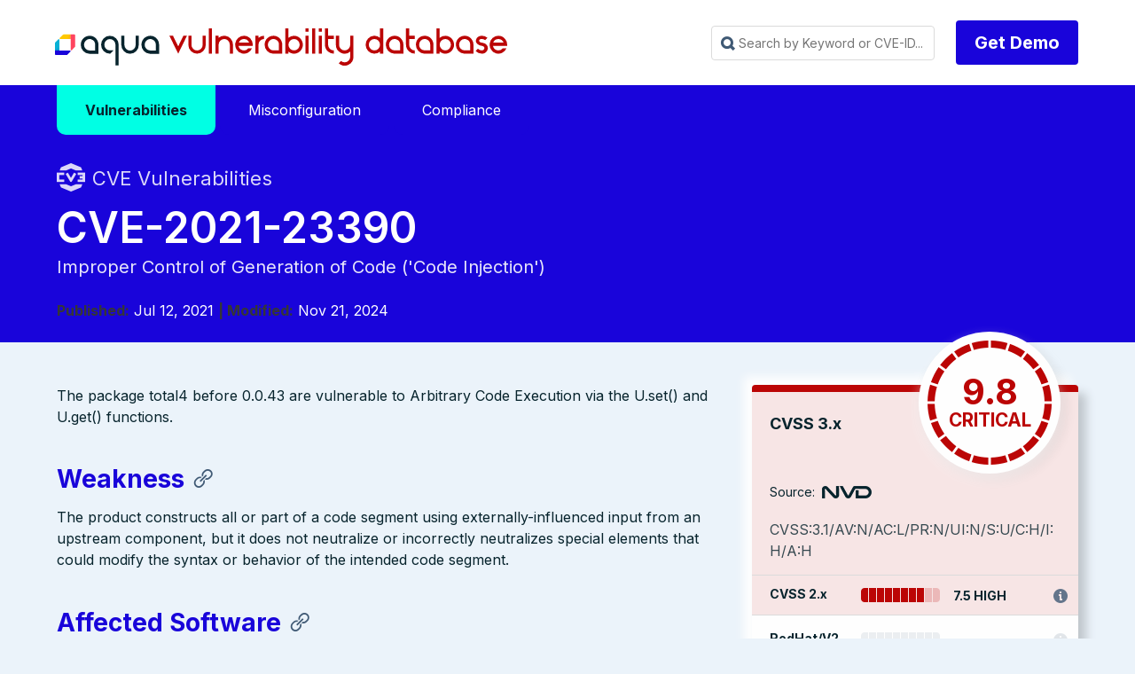

--- FILE ---
content_type: text/html
request_url: https://avd.aquasec.com/nvd/2021/cve-2021-23390/
body_size: 10397
content:
<!DOCTYPE html>
<html lang="en-us">

<head>
	<meta charset="UTF-8">
	<meta name="viewport" content="width=device-width, initial-scale=1">
	<link rel="shortcut icon" href="/favicon.ico" />
	<link rel="icon" type="image/png" href="/favicon_192x192.png" sizes="192x192" />
	<link rel="apple-touch-icon" sizes="180x180" href="/apple-touch-icon-180x180.png" />

	<meta http-equiv="X-UA-Compatible" content="IE=edge">


	
	

	

	
	

		
			
			
			
			
			
			
			
			
		

	

	<title>CVE-2021-23390 | Vulnerability Database | Aqua Security</title>
	<meta name="description" content="CVE-2021-23390 Vulnerability, Severity 9.8 CRITICAL, Improper Control of Generation of Code (&#39;Code Injection&#39;)" />

	<meta property="og:title" content="CVE-2021-23390 | Vulnerability Database | Aqua Security" />
	<meta property="og:site_name" content="Aqua Vulnerability Database" />
	<meta property="og:description" content="CVE-2021-23390 Vulnerability, Severity 9.8 CRITICAL, Improper Control of Generation of Code (&#39;Code Injection&#39;)" />

	<link rel="stylesheet" href='/css/avdblank.min.css'>
	<link rel="stylesheet" href='/css/syntax.css'>
	<link rel="stylesheet" href="https://maxst.icons8.com/vue-static/landings/line-awesome/font-awesome-line-awesome/css/all.min.css">
	<script type='text/javascript' src='/js/avdblank.js'></script>
	<script type='text/javascript' src='/js/iac.js'></script>

 <script async src="https://www.googletagmanager.com/gtag/js?id=G-C5LEECC0J5"></script> <script>   window.dataLayer = window.dataLayer || [];   function gtag(){dataLayer.push(arguments);}   gtag('js', new Date());   gtag('config', 'G-C5LEECC0J5'); </script>

	
<div class="avd_header_wrap">
	<div class="header_navbar_wrap">
		<nav class="navbar">
			<div class="container is-small">
				<div class="navbar-brand">
					<a class="navbar-item logo" href="https://avd.aquasec.com/" title="Aqua Vulnerability Database">Aqua Vulnerability Database</a>
					<div role="button" tabindex="0" class="navbar-burger burger"><span></span><span></span><span></span>
					</div>
				</div>
				<div id="main-navigation-navbar" class="navbar-menu">

					<div class="navbar-start">

					</div>

					<div class="navbar-end">
						

						
						
						<div class="navbar-item">
							<div id="fastSearch" class="search_box_wrap">
								<input id="searchInput" class="avd_header_search"
									placeholder="Search by Keyword or CVE-ID..." tabindex="0">
								<div class="content search_results_list_wrap">
									<ul id="search_results_list"></ul>
								</div>
							</div>
						</div>
						

						
						<div class="navbar-item">
							<div class="field is-grouped">
								<p class="control"><a href="https://www.aquasec.com/demo/" target="_blank"
										class="button is-primary type_btn">Get Demo</a></p>
							</div>
						</div>
					</div>

					








				</div>
			</div>
		</nav>
	</div>



</div>



	
	

	
		
<div class="avd_hero_wrap animatable">
	<div class="hero header_wrap is-primary">
		
		
		
		<div class="hero-body">
			<div class="clearboth container">
															
		<div>
  <div class="clearboth container main-menu">
    <div class="dropdown">
      <a href="/nvd"><span class="dropbtn active">Vulnerabilities</span></a>
    </div>
    <div class="dropdown">
      <a href="/misconfig"><span class="dropbtn ">Misconfiguration</span></a>
    </div>
    <div class="dropdown">
      <a href="/compliance"><span class="dropbtn ">Compliance</span></a>
    </div>
  </div>
</div>
		
				<div class="header_title_wrap">	
					<div class="page_pretitle with_icon nvd fadeInUp">CVE Vulnerabilities</div>
					<h1 class="title page_title fadeInUp animationDelay_1">CVE-2021-23390</h1>
					
						<h2 class="subtitle page_subtitle fadeInUp animationDelay_2">Improper Control of Generation of Code (&#39;Code Injection&#39;)</h2>
					
					
			
			
							
								<span class="pagetitle_metaitem"><strong>Published:</strong> Jul 12, 2021</span>
							
							
							
								<span class="pagetitle_metaitem"><strong> | Modified:</strong> Nov 21, 2024</span>
							
					
				</div>
			</div>
		</div>


	</div>

</div>




<div class="section avdcve_wrap animatable">
	<div class="clearboth container">


			<div class="columns is-multiline reverse-columns">
				
				<div class="column is-4-desktop is-6-tablet is-12-mobile fadeInUp animationDelay_5">
					<div class="avdcve_sidebar_wrap">

						<div class="avd_sidebar_widget avdcve_scores_wrap">
							
							

							<div class="avdcve_scores_cvss cvss_10">

										<div class="large_score_wrap">

											<div class="large_score_name">CVSS 3.x</div>
									
										
											<div class="large_score_gauge_wrap">
												<div class="large_score_gague">
													<div class="score_gague_content">
														<div class="score_value">9.8 </div>
														<div class="score_label">CRITICAL</div>
														</div>
														<div class="score_bg"></div>
													</div>
											</div>
									
											<div class="large_score_source">Source: <div class="icon_source source_nvd">NVD</div></div>
										
										</div>

										
										<div class="large_score_vector">CVSS:3.1/AV:N/AC:L/PR:N/UI:N/S:U/C:H/I:H/A:H</div>
										
										

										<div class="score_bar score_bar_8">
											<div class="score_bar_name">CVSS 2.x</div>
											<div class="score_bar_image"></div>
											<div class="score_bar_label">7.5 HIGH</div>
											
											<div class="score_bar_vector with_tooltip" data-toggle="tooltip" data-placement="top" data-title="AV:N/AC:L/Au:N/C:P/I:P/A:P">AV:N/AC:L/Au:N/C:P/I:P/A:P</div>
											
										</div>

	
							</div>

							<div class="avdcve_scores_additional">
		
								


								<div class="score_bar redhat score_bar_0">
									<div class="score_bar_name">RedHat/V2</div>
									<div class="score_bar_image"></div>
									<div class="score_bar_label"></div>
									
										<div class="score_bar_vector without_tooltip"></div>
									

								</div>

								<div class="score_bar redhat score_bar_0">
									<div class="score_bar_name">RedHat/V3</div>
									<div class="score_bar_image"></div>
									<div class="score_bar_label"></div>
									
									<div class="score_bar_vector without_tooltip"></div>
									

								</div>

								<div class="score_bar ubuntu">
									<div class="score_bar_name">Ubuntu</div>
									<div class="score_bar_image"></div>
									<div class="score_bar_label"></div>
									<div class="score_bar_vector without_tooltip"></div>

								</div>

							</div>				

						</div>

	<div class="avd_sidebar_widget avdcve_info_wrap">
		<div class="sidebar_widget_title">Vulnerability-free packages from our partners</div>
		<a style="display: inline-flex; flex-direction: column; align-items: center; text-decoration: none; color: inherit; padding: 1em;" href="https://root.io" target="_blank" class="projectLink fadeInUp animationDelay_6">
			<svg width="100" height="100" viewBox="0 0 195 45" fill="black" xmlns="http://www.w3.org/2000/svg">
				<g clip-path="url(#clip0_105_3431)">
					<path d="M90.2387 8.59574C86.5111 8.59574 83.6196 9.64525 81.5667 11.7397C79.5094 13.8342 78.4814 16.7784 78.4814 20.5738V43.2223H83.6775V21.0333C83.6775 18.4579 84.3028 16.5279 85.561 15.2417C86.8162 13.9525 88.5701 13.3086 90.8226 13.3086C91.6905 13.3086 92.5979 13.4177 93.5527 13.6359V8.98758C92.7717 8.72485 91.6691 8.59424 90.2402 8.59424"  fill="#0C242C" stroke="#0C242C"/>
					<path d="M126.189 13.6696C122.833 10.289 118.644 8.59717 113.619 8.59717C108.594 8.59717 104.404 10.289 101.049 13.6696C97.6938 17.0534 96.0176 21.296 96.0176 26.4007C96.0176 31.5054 97.6815 35.7634 101.018 39.1655C104.352 42.5676 108.554 44.2702 113.619 44.2702C118.684 44.2702 122.885 42.5691 126.222 39.1655C129.556 35.7634 131.223 31.5069 131.223 26.4007C131.223 21.2945 129.547 17.0534 126.189 13.6696ZM122.455 35.7941C120.117 38.3035 117.17 39.5588 113.619 39.5588C110.068 39.5588 107.134 38.3127 104.816 35.828C102.501 33.34 101.343 30.1961 101.343 26.4007C101.343 22.6052 102.502 19.4642 104.816 16.9765C107.134 14.4887 110.068 13.2455 113.619 13.2455C117.17 13.2455 120.117 14.4887 122.455 16.9765C124.795 19.4642 125.964 22.6051 125.964 26.4007C125.964 30.1963 124.795 33.2848 122.455 35.7941Z"  fill="#0C242C" stroke="#0C242C"/>
					<path d="M166.919 13.6696C163.564 10.289 159.375 8.59717 154.349 8.59717C149.324 8.59717 145.134 10.289 141.78 13.6696C138.424 17.0534 136.748 21.296 136.748 26.4007C136.748 31.5054 138.412 35.7634 141.749 39.1655C145.082 42.5676 149.285 44.2702 154.349 44.2702C159.415 44.2702 163.616 42.5691 166.952 39.1655C170.287 35.7634 171.954 31.5069 171.954 26.4007C171.954 21.2945 170.275 17.0534 166.919 13.6696ZM163.187 35.7941C160.845 38.3035 157.9 39.5588 154.349 39.5588C150.799 39.5588 147.865 38.3127 145.547 35.828C143.232 33.34 142.074 30.1961 142.074 26.4007C142.074 22.6052 143.233 19.4642 145.547 16.9765C147.865 14.4887 150.799 13.2455 154.349 13.2455C157.9 13.2455 160.845 14.4887 163.187 16.9765C165.525 19.4642 166.694 22.6051 166.694 26.4007C166.694 30.1963 165.525 33.2848 163.187 35.7941Z"  fill="#0C242C" stroke="#0C242C"/>
					<path d="M182.225 9.6446L179.975 14.2284H194.612V9.6446H182.225ZM185.077 37.1658C183.778 35.8796 183.128 33.9727 183.128 31.4403V0.675293H177.932V31.9643C177.932 35.8042 178.959 38.7485 181.017 40.7983C183.074 42.8498 185.987 43.8731 189.754 43.8731C191.183 43.8731 192.436 43.655 193.521 43.2201V38.6378C192.74 38.9436 191.747 39.0974 190.532 39.0974C188.195 39.0974 186.379 38.455 185.075 37.1642"  fill="#0C242C" stroke="#0C242C"/>
					<path d="M43.0491 0.675293C30.0883 0.675293 19.5439 11.2994 19.5439 24.3582V43.417H33.8967V24.3582C33.8967 19.2737 38.0028 15.1366 43.0491 15.1366H53.3235V0.675293H43.0491Z"  fill="#0C242C" stroke="#0C242C"/>
					<path d="M0.118164 12.0776V26.5389H10.3926C15.4389 26.5389 19.545 30.6759 19.545 35.7604V43.4164H33.8978V35.7604C33.8978 22.7017 23.3534 12.0776 10.3926 12.0776L0.118164 12.0776Z"  fill="#0C242C" stroke="#0C242C"/>
				</g>
				<defs>
					<clipPath id="clip0_105_3431">
						<rect width="194.494" height="43.5947" fill="#0C242C" stroke="#0C242C" transform="translate(0.118164 0.675293)"/>
					</clipPath>
				</defs>
			</svg>
		</a>
		<a  style="display: inline-flex; flex-direction: column; align-items: center; text-decoration: none; color: inherit; padding: 1em;" href="https://minimus.io" target="_blank" class="projectLink fadeInUp animationDelay_6">
			<svg width="100" height="100" viewBox="0 0 123 113" fill="none" xmlns="http://www.w3.org/2000/svg">
				<g clip-path="url(#clip0_105_3430)">
					<path d="M15.33 112.944H13.0356V102.463C13.0356 101.776 12.8778 101.217 12.5647 100.784C12.2516 100.333 11.7506 100.107 11.0643 100.107C10.4181 100.107 9.887 100.353 9.47629 100.844C9.08299 101.315 8.88765 102.052 8.88765 103.051V112.944H6.59327V102.345C6.59327 101.699 6.41796 101.168 6.06471 100.756C5.71157 100.325 5.24067 100.109 4.65203 100.109C3.94574 100.109 3.39715 100.365 3.00395 100.875C2.63068 101.386 2.44535 102.052 2.44535 102.876V112.944H0.148438V98.3424H2.44282V99.9321H2.79607C3.05149 99.2448 3.42477 98.7441 3.91316 98.431C4.40409 98.0968 4.98271 97.9292 5.64895 97.9292C6.35534 97.9292 6.93387 98.1147 7.38473 98.4879C7.85562 98.8621 8.17883 99.3428 8.35667 99.9321H8.70981C9.37604 98.5986 10.4356 97.9292 11.8883 97.9292C12.9879 97.9292 13.8296 98.2824 14.4182 98.9897C15.0269 99.676 15.3299 100.578 15.3299 101.699L15.33 112.944Z"  fill="#0C242C" stroke="#0C242C"/>
					<path d="M24.2491 93.9842C24.2491 93.456 24.432 93.0101 24.7952 92.6433C25.1784 92.2606 25.6343 92.0698 26.1627 92.0698C26.6913 92.0698 27.1371 92.2606 27.5029 92.6433C27.8861 93.0101 28.0765 93.4561 28.0765 93.9842C28.0765 94.5134 27.8861 94.9698 27.5029 95.3525C27.1371 95.7183 26.6913 95.8996 26.1627 95.8996C25.6343 95.8996 25.1784 95.7162 24.7952 95.3525C24.4295 94.9698 24.2491 94.5134 24.2491 93.9842ZM20.1738 110.825H25.2936V100.463H21.2033V98.3431H27.588V110.825H32.3546V112.945H20.1738V110.825Z"  fill="#0C242C" stroke="#0C242C"/>
					<path d="M39.4916 112.943H37.1973V98.3422H39.4916V100.816H39.8448C40.7465 98.8946 42.317 97.9321 44.5513 97.9321C46.2395 97.9321 47.582 98.4603 48.5815 99.5207C49.5809 100.56 50.0819 102.132 50.0819 104.23V112.943H47.7875V104.701C47.7875 103.169 47.4444 102.021 46.758 101.257C46.0717 100.493 45.14 100.11 43.9627 100.11C42.57 100.11 41.4704 100.591 40.6664 101.553C39.8824 102.496 39.4891 103.761 39.4891 105.349V112.946L39.4916 112.943Z"  fill="#0C242C" stroke="#0C242C"/>
					<path d="M87.1294 112.944H84.8347V102.463C84.8347 101.776 84.6769 101.217 84.3638 100.784C84.0507 100.333 83.5498 100.107 82.8635 100.107C82.2172 100.107 81.6862 100.353 81.2754 100.844C80.8822 101.315 80.6869 102.052 80.6869 103.051V112.944H78.3925V102.345C78.3925 101.699 78.2171 101.168 77.8639 100.756C77.5108 100.325 77.0399 100.109 76.4513 100.109C75.7449 100.109 75.1964 100.365 74.8031 100.875C74.4299 101.386 74.2446 102.052 74.2446 102.876V112.944H71.9502V98.3424H74.2446V99.9321H74.5977C74.8533 99.2448 75.2264 98.7441 75.7148 98.431C76.2057 98.0968 76.7844 97.9292 77.4507 97.9292C78.157 97.9292 78.7356 98.1147 79.1865 98.4879C79.6574 98.8621 79.9805 99.3428 80.1583 99.9321H80.5115C81.1778 98.5986 82.2372 97.9292 83.6901 97.9292C84.7897 97.9292 85.6312 98.2824 86.2199 98.9897C86.829 99.676 87.1315 100.578 87.1315 101.699V112.944H87.1294Z"  fill="#0C242C" stroke="#0C242C"/>
					<path d="M102.564 97.9292H104.858V112.529H102.564V109.881H102.211C101.74 110.824 101.121 111.57 100.357 112.119C99.5933 112.667 98.6214 112.944 97.4439 112.944C96.6396 112.944 95.8932 112.806 95.207 112.533C94.5408 112.276 93.962 111.885 93.4708 111.354C93.0006 110.826 92.6275 110.167 92.3544 109.383C92.0983 108.597 91.9707 107.685 91.9707 106.646V97.9324H94.2656V106.352C94.2656 107.884 94.5787 109.001 95.207 109.708C95.8353 110.415 96.7946 110.768 98.0901 110.768C99.4827 110.768 100.573 110.297 101.356 109.354C102.16 108.393 102.564 107.116 102.564 105.528V97.9292Z"  fill="#0C242C" stroke="#0C242C"/>
					<path d="M112.703 101.699C112.703 102.405 112.996 102.944 113.585 103.318C114.193 103.691 115.29 103.937 116.88 104.055C118.587 104.192 119.881 104.603 120.766 105.29C121.667 105.956 122.118 106.939 122.118 108.234V108.409C122.118 109.117 121.971 109.753 121.678 110.325C121.401 110.873 121.011 111.344 120.5 111.737C120.009 112.132 119.401 112.425 118.676 112.62C117.97 112.836 117.196 112.943 116.352 112.943C115.215 112.943 114.233 112.796 113.409 112.502C112.606 112.189 111.929 111.786 111.377 111.295C110.849 110.783 110.446 110.214 110.17 109.588C109.895 108.941 109.739 108.292 109.699 107.645L111.876 107.117C111.974 108.234 112.404 109.139 113.172 109.826C113.935 110.492 114.957 110.825 116.232 110.825C117.311 110.825 118.174 110.62 118.822 110.207C119.488 109.776 119.821 109.177 119.821 108.409C119.821 107.585 119.498 106.997 118.849 106.643C118.203 106.289 117.153 106.064 115.701 105.966C114.013 105.849 112.72 105.455 111.816 104.788C110.915 104.122 110.463 103.149 110.463 101.874V101.699C110.463 101.011 110.611 100.412 110.904 99.9012C111.197 99.3731 111.59 98.9293 112.082 98.5761C112.593 98.2219 113.161 97.9563 113.787 97.7813C114.416 97.6063 115.072 97.5156 115.759 97.5156C116.72 97.5156 117.562 97.6537 118.289 97.9268C119.015 98.1819 119.623 98.5255 120.112 98.9567C120.602 99.3678 120.976 99.8485 121.229 100.4C121.505 100.949 121.68 101.498 121.758 102.05L119.581 102.578C119.483 101.635 119.1 100.898 118.434 100.37C117.788 99.8411 116.933 99.5755 115.873 99.5755C115.463 99.5755 115.06 99.6261 114.666 99.7241C114.293 99.801 113.96 99.9286 113.667 100.107C113.374 100.283 113.139 100.511 112.961 100.784C112.786 101.04 112.695 101.342 112.695 101.695L112.703 101.699Z"  fill="#0C242C" stroke="#0C242C"/>
					<path d="M58.9985 93.9842C58.9985 93.456 59.1814 93.0101 59.5446 92.6433C59.9278 92.2606 60.3837 92.0698 60.9122 92.0698C61.4407 92.0698 61.8865 92.2606 62.2522 92.6433C62.6355 93.0101 62.8259 93.4561 62.8259 93.9842C62.8259 94.5134 62.6355 94.9698 62.2522 95.3525C61.8865 95.7183 61.4407 95.8996 60.9122 95.8996C60.3837 95.8996 59.9278 95.7162 59.5446 95.3525C59.1789 94.9698 58.9985 94.5134 58.9985 93.9842ZM54.9258 110.825H60.0455V100.463H55.9553V98.3431H62.3399V110.825H67.1065V112.945H54.9258V110.825Z"  fill="#0C242C" stroke="#0C242C"/>
					<path d="M25.8652 0V71.4913H97.3429V0H25.8652ZM61.8864 47.5845H58.2681V31.0561C58.2681 29.9728 58.02 29.0909 57.5238 28.4104C57.0273 27.6993 56.2396 27.3439 55.1563 27.3439C54.1336 27.3439 53.2987 27.7294 52.6481 28.5041C52.0278 29.2484 51.7192 30.4088 51.7192 31.9849V47.5845H48.0976V30.8716C48.0976 29.8488 47.8191 29.0139 47.2627 28.3633C46.706 27.6826 45.9617 27.3405 45.0327 27.3405C43.9196 27.3405 43.051 27.7428 42.4341 28.5478C41.8473 29.3523 41.5521 30.4055 41.5521 31.7031V47.5812H37.9305V24.554H41.5521V27.0623H42.1087C42.511 25.9791 43.0981 25.191 43.8725 24.6948C44.6471 24.1683 45.5592 23.9065 46.6121 23.9065C47.7255 23.9065 48.6409 24.2017 49.3517 24.7885C50.0927 25.3756 50.6059 26.1332 50.8843 27.0623H51.4408C52.4939 24.9563 54.1637 23.9065 56.4539 23.9065C58.1875 23.9065 59.5189 24.4635 60.4477 25.5765C61.4069 26.6598 61.8864 28.0851 61.8864 29.8488V47.5845ZM85.2771 37.433H68.4942V34.0585H85.2771V37.433Z"  fill="#0C242C" stroke="#0C242C"/>
				</g>
				<defs>
					<clipPath id="clip0_105_3430">
						<rect width="121.97" height="112.945"  fill="#0C242C" stroke="#0C242C" transform="translate(0.148438)"/>
					</clipPath>
				</defs>
			</svg>
		</a>

		<a  style="display: inline-flex; flex-direction: column; align-items: center; text-decoration: none; color: inherit; padding: 1em;"  href="https://echo.ai" target="_blank" class="projectLink fadeInUp animationDelay_6">
			<svg width="100" height="100" viewBox="0 0 214 63" fill="none" xmlns="http://www.w3.org/2000/svg">
				<g clip-path="url(#clip0_105_3432)">
					<g clip-path="url(#clip1_105_3432)">
						<path d="M91.1057 16.7456C93.9686 16.7456 96.4222 17.33 98.4665 18.4988C100.511 19.6676 102.079 21.2859 103.169 23.3538C104.305 25.3767 104.873 27.7143 104.873 30.3665C104.873 30.9509 104.851 31.5128 104.805 32.0523C104.759 32.5467 104.669 33.0188 104.533 33.4683H84.018C84.063 38.0985 84.9265 41.4251 86.6078 43.448C88.3341 45.4709 90.8333 46.4824 94.1048 46.4824C96.3765 46.4824 98.2166 46.1227 99.6255 45.4034C101.034 44.6393 102.329 43.5828 103.51 42.2343L104.601 43.2457C103.237 45.7182 101.374 47.6512 99.012 49.0447C96.6946 50.3933 93.923 51.0676 90.6971 51.0676C87.4706 51.0676 84.6309 50.3933 82.1773 49.0447C79.7238 47.6961 77.7931 45.7631 76.3842 43.2457C75.0209 40.6833 74.3398 37.6265 74.3398 34.0752C74.3398 30.389 75.1346 27.2647 76.7253 24.7024C78.3611 22.1401 80.451 20.1846 82.9952 18.8359C85.585 17.4424 88.2885 16.7456 91.1057 16.7456ZM90.7652 18.7011C89.4475 18.7011 88.2885 19.0832 87.2895 19.8474C86.3348 20.5667 85.5625 21.8703 84.9721 23.7584C84.4266 25.6015 84.1086 28.2088 84.018 31.5803H96.2172C96.7171 27.0399 96.5359 23.7584 95.6724 21.7354C94.8089 19.7125 93.1732 18.7011 90.7652 18.7011Z"  fill="#0C242C" stroke="#0C242C"/>
						<path d="M125.043 51.0676C121.953 51.0676 119.159 50.4158 116.66 49.1121C114.16 47.7635 112.184 45.8305 110.73 43.3131C109.321 40.7508 108.617 37.649 108.617 34.0078C108.617 30.3666 109.413 27.2647 111.003 24.7024C112.593 22.1401 114.706 20.1846 117.341 18.8359C120.022 17.4424 122.953 16.7456 126.133 16.7456C128.723 16.7456 130.927 17.1727 132.744 18.0268C134.561 18.8809 135.947 19.9823 136.902 21.3309C137.856 22.6345 138.333 24.0281 138.333 25.5116C138.333 26.7703 137.947 27.7367 137.174 28.4111C136.447 29.0853 135.493 29.4225 134.311 29.4225C133.039 29.4225 131.995 28.9729 131.177 28.0739C130.404 27.1748 129.95 26.0285 129.814 24.635C129.768 23.7359 129.768 22.9717 129.814 22.3423C129.904 21.713 129.904 21.1061 129.814 20.5217C129.632 19.7575 129.314 19.2406 128.859 18.9708C128.45 18.7011 127.86 18.5662 127.088 18.5662C124.225 18.5662 122.021 19.7125 120.477 22.0052C118.977 24.2528 118.227 27.9165 118.227 32.9963C118.227 37.3568 119.068 40.7058 120.749 43.0434C122.43 45.381 125.043 46.5498 128.586 46.5498C130.677 46.5498 132.403 46.1677 133.767 45.4034C135.129 44.5943 136.379 43.448 137.515 41.9645L138.606 42.7737C137.47 45.4709 135.72 47.5388 133.357 48.9772C131.04 50.3708 128.268 51.0676 125.043 51.0676Z"  fill="#0C242C" stroke="#0C242C"/>
						<path d="M140.628 50.1236V48.775L141.514 48.5053C143.15 48.0108 143.967 46.8869 143.967 45.1337V10.4072C143.967 9.46321 143.809 8.76643 143.491 8.31689C143.173 7.82236 142.559 7.46278 141.651 7.23798L140.628 6.96825V5.6871L152.146 2.7876L153.237 3.39447L152.964 12.9021V21.5332C154.555 20.2295 156.281 19.1057 158.144 18.1617C160.052 17.2177 162.097 16.7456 164.278 16.7456C167.277 16.7456 169.617 17.5773 171.298 19.2406C173.024 20.9039 173.888 23.4662 173.888 26.9276V45.2012C173.888 46.1002 174.07 46.8195 174.433 47.359C174.797 47.8984 175.433 48.303 176.342 48.5727L176.955 48.775V50.1236H161.416V48.775L162.234 48.5053C163.869 48.0557 164.687 46.9319 164.687 45.1337V25.6464C164.687 23.8034 164.369 22.5222 163.733 21.8029C163.097 21.0837 161.984 20.724 160.393 20.724C159.303 20.724 158.144 20.9263 156.917 21.3309C155.736 21.7355 154.487 22.4098 153.169 23.3538V45.2686C153.169 46.1677 153.351 46.8869 153.714 47.4264C154.077 47.9658 154.691 48.348 155.554 48.5727L156.167 48.775V50.1236L140.628 50.1236Z"  fill="#0C242C" stroke="#0C242C"/>
						<path d="M196.734 51.0676C193.372 51.0676 190.418 50.3708 187.874 48.9772C185.375 47.5837 183.421 45.6058 182.012 43.0434C180.649 40.4811 179.968 37.4242 179.968 33.8729C179.968 30.3215 180.694 27.2647 182.148 24.7024C183.648 22.1401 185.647 20.1846 188.146 18.8359C190.691 17.4424 193.553 16.7456 196.734 16.7456C199.915 16.7456 202.754 17.4424 205.253 18.8359C207.798 20.1846 209.797 22.1401 211.251 24.7024C212.75 27.2198 213.5 30.2766 213.5 33.8729C213.5 37.4242 212.796 40.5035 211.387 43.1109C210.024 45.6732 208.093 47.6512 205.594 49.0447C203.095 50.3933 200.142 51.0676 196.734 51.0676ZM196.734 49.1796C198.369 49.1796 199.687 48.7525 200.687 47.8984C201.732 46.9993 202.482 45.4484 202.936 43.2457C203.39 41.043 203.618 37.9636 203.618 34.0078C203.618 30.0069 203.39 26.9051 202.936 24.7024C202.482 22.4547 201.732 20.9038 200.687 20.0497C199.687 19.1507 198.369 18.7011 196.734 18.7011C195.098 18.7011 193.78 19.1507 192.781 20.0497C191.782 20.9038 191.032 22.4547 190.532 24.7024C190.078 26.9051 189.85 30.0069 189.85 34.0078C189.85 37.9636 190.078 41.043 190.532 43.2457C191.032 45.4484 191.782 46.9993 192.781 47.8984C193.78 48.7525 195.098 49.1796 196.734 49.1796Z"  fill="#0C242C" stroke="#0C242C"/>
						<path d="M19.851 31.1743C19.851 45.9125 27.2427 56.2352 30.8683 60.3905C32.079 61.7781 31.767 62.4352 29.9322 62.2793C13.4366 60.8757 0.5 47.4855 0.5 31.1743C0.5 14.5469 13.943 0.954861 30.8953 0.00118455C31.5519 -0.0357474 31.9018 0.79971 31.4502 1.27776C28.132 4.79122 19.851 15.1633 19.851 31.1743Z"  fill="#0C242C" stroke="#0C242C"/>
						<path d="M45.4656 31.1876C45.4656 42.1671 41.9304 51.0676 38.3656 51.0676C34.8008 51.0676 31.2656 42.1671 31.2656 31.1876C31.2656 20.2082 34.8009 11.3076 38.3656 11.3076C41.9303 11.3076 45.4656 20.2082 45.4656 31.1876Z"  fill="#0C242C" stroke="#0C242C"/>
					</g>
				</g>
				<defs>
					<clipPath id="clip0_105_3432">
						<rect width="213.24" height="61.9812"  fill="#0C242C" stroke="#0C242C" transform="translate(0.612305 0.481934)"/>
					</clipPath>
					<clipPath id="clip1_105_3432">
						<rect width="213" height="62.3018"  fill="#0C242C" stroke="#0C242C" transform="translate(0.5)"/>
					</clipPath>
				</defs>
			</svg>
		</a>
				</div>

				
							<div class="avd_sidebar_widget avdcve_info_wrap">
								<div class="sidebar_widget_title">Additional information</div>
									<table class="table sidebar_links_table">
									
										<tr><th>NVD</th><td><a href="https://nvd.nist.gov/vuln/detail/CVE-2021-23390">https://nvd.nist.gov/vuln/detail/CVE-2021-23390</a></td></tr>
									

									
										<tr><th>CWE</th><td><a href="https://cwe.mitre.org/data/definitions/94.html">https://cwe.mitre.org/data/definitions/94.html</a></td></tr>
									
									</table>
							</div>	
						
						

					</div>

				</div>


				
				<div class="column is-8-desktop is-6-tablet is-12-mobile fadeInUp animationDelay_4">


					<div class="vulnerability_content_wrap fadeInUp">
	
						
						<div class="content vulnerability_content">
							<p>The package total4 before 0.0.43 are vulnerable to Arbitrary Code Execution via the U.set() and U.get() functions.</p>

<a name="weakness"></a>
<h3 id="weakness">Weakness</h3><p>The product constructs all or part of a code segment using externally-influenced input from an upstream component, but it does not neutralize or incorrectly neutralizes special elements that could modify the syntax or behavior of the intended code segment.</p>

<a name="affected-software"></a>
<h3 id="affected-software">Affected Software</h3><table>
<thead>
<tr>
<th>Name</th>
<th>Vendor</th>
<th>Start Version</th>
<th>End Version</th>
</tr>
</thead>
<tbody>
<tr>
<td>Total4</td>
<td>Totaljs</td>
<td>*</td>
<td>0.0.43 (excluding)</td>
</tr>
</tbody>
</table>

<a name="potential-mitigations"></a>
<h3 id="potential-mitigations">Potential Mitigations</h3><ul>
<li>Run your code in a &ldquo;jail&rdquo; or similar sandbox environment that enforces strict boundaries between the process and the operating system. This may effectively restrict which code can be executed by your product.</li>
<li>Examples include the Unix chroot jail and AppArmor. In general, managed code may provide some protection.</li>
<li>This may not be a feasible solution, and it only limits the impact to the operating system; the rest of your application may still be subject to compromise.</li>
<li>Be careful to avoid CWE-243 and other weaknesses related to jails.</li>
<li>Assume all input is malicious. Use an &ldquo;accept known good&rdquo; input validation strategy, i.e., use a list of acceptable inputs that strictly conform to specifications. Reject any input that does not strictly conform to specifications, or transform it into something that does.</li>
<li>When performing input validation, consider all potentially relevant properties, including length, type of input, the full range of acceptable values, missing or extra inputs, syntax, consistency across related fields, and conformance to business rules. As an example of business rule logic, &ldquo;boat&rdquo; may be syntactically valid because it only contains alphanumeric characters, but it is not valid if the input is only expected to contain colors such as &ldquo;red&rdquo; or &ldquo;blue.&rdquo;</li>
<li>Do not rely exclusively on looking for malicious or malformed inputs.  This is likely to miss at least one undesirable input, especially if the code&rsquo;s environment changes. This can give attackers enough room to bypass the intended validation. However, denylists can be useful for detecting potential attacks or determining which inputs are so malformed that they should be rejected outright.</li>
<li>To reduce the likelihood of code injection, use stringent allowlists that limit which constructs are allowed. If you are dynamically constructing code that invokes a function, then verifying that the input is alphanumeric might be insufficient. An attacker might still be able to reference a dangerous function that you did not intend to allow, such as system(), exec(), or exit().</li>
<li>For Python programs, it is frequently encouraged to use the ast.literal_eval() function instead of eval, since it is intentionally designed to avoid executing code. However, an adversary could still cause excessive memory or stack consumption via deeply nested structures [REF-1372], so the python documentation discourages use of ast.literal_eval() on untrusted data [REF-1373].</li>
</ul>

<a name="related-attack-patterns"></a>
<h3 id="related-attack-patterns">Related Attack Patterns</h3><ul>
<li><a href="https://cwe.mitre.org/data/definitions/242.html">https://cwe.mitre.org/data/definitions/242.html</a></li>
<li><a href="https://cwe.mitre.org/data/definitions/35.html">https://cwe.mitre.org/data/definitions/35.html</a></li>
<li><a href="https://cwe.mitre.org/data/definitions/77.html">https://cwe.mitre.org/data/definitions/77.html</a></li>
</ul>

<a name="references"></a>
<h3 id="references">References </h3><ul>
<li><a href="https://github.com/totaljs/framework4/blob/master/utils.js%23L5430-L5455">https://github.com/totaljs/framework4/blob/master/utils.js%23L5430-L5455</a></li>
<li><a href="https://github.com/totaljs/framework4/commit/8a72d8c20f38bbcac031a76a51238aa528f68821">https://github.com/totaljs/framework4/commit/8a72d8c20f38bbcac031a76a51238aa528f68821</a></li>
<li><a href="https://snyk.io/vuln/SNYK-JS-TOTAL4-1130527">https://snyk.io/vuln/SNYK-JS-TOTAL4-1130527</a></li>
<li><a href="https://github.com/totaljs/framework4/blob/master/utils.js%23L5430-L5455">https://github.com/totaljs/framework4/blob/master/utils.js%23L5430-L5455</a></li>
<li><a href="https://github.com/totaljs/framework4/commit/8a72d8c20f38bbcac031a76a51238aa528f68821">https://github.com/totaljs/framework4/commit/8a72d8c20f38bbcac031a76a51238aa528f68821</a></li>
<li><a href="https://snyk.io/vuln/SNYK-JS-TOTAL4-1130527">https://snyk.io/vuln/SNYK-JS-TOTAL4-1130527</a></li>
</ul>
<!-- raw HTML omitted -->

						</div>

					</div>


				</div>

				
			</div>
	
	</div>
</div>




	


	

	
<section class="avd_footer_wrap animatable">
	<div class="section">
		<div class="container">
			<div class="columns is-multiline">
	
				<div class="column is-7 fadeInUp animationDelay_2">
					<a class="footer_logo" href="https://www.aquasec.com" title="Aqua Container Security" target="_blank">Aqua Container Security</a>
					<div class="footer_blurb">Aqua Security is the largest pure-play cloud native security company, providing customers the freedom to innovate and run their businesses with minimal friction. The Aqua Cloud Native Security Platform provides prevention, detection, and response automation across the entire application lifecycle to secure the build, secure cloud infrastructure and secure running workloads wherever they are deployed.</div>
					<div class="footer_copyright">Copyright &copy; 2025 Aqua Security Software Ltd. &nbsp; <a href="https://www.aquasec.com/privacy/" target="_blank">Privacy Policy</a> | <a href="https://www.aquasec.com/terms-of-use/" target="_blank">Terms of Use</a></div>
					
				</div>

				<div class="column is-5 social_links_column fadeInUp animationDelay_3">
					<div class="social_links_wrap">
						<a href="https://www.facebook.com/AquaSecTeam" class="social_link facebook" target="_blank" title="facebook"></a>
						<a href="https://twitter.com/AquaSecTeam" class="social_link twitter" target="_blank" title="twitter"></a>
						<a href="https://www.linkedin.com/company/aquasecteam" class="social_link linkedin" target="_blank" title="linkedin"></a>
						<a href="https://www.youtube.com/channel/UCLstqAtOx2t0xy8YaYMjkWg" class="social_link youtube" target="_blank" title="youtube"></a>
						<a href="https://github.com/aquasecurity" class="social_link git" target="_blank" title="git"></a>
					</div>
				</div>
			
			</div>

		</div>
	</div>
</section>



</body>

<script src="https://avd.aquasec.com/js/fastsearch.js"></script>
<script src="https://avd.aquasec.com/js/meilisearch.js"></script>

</html>